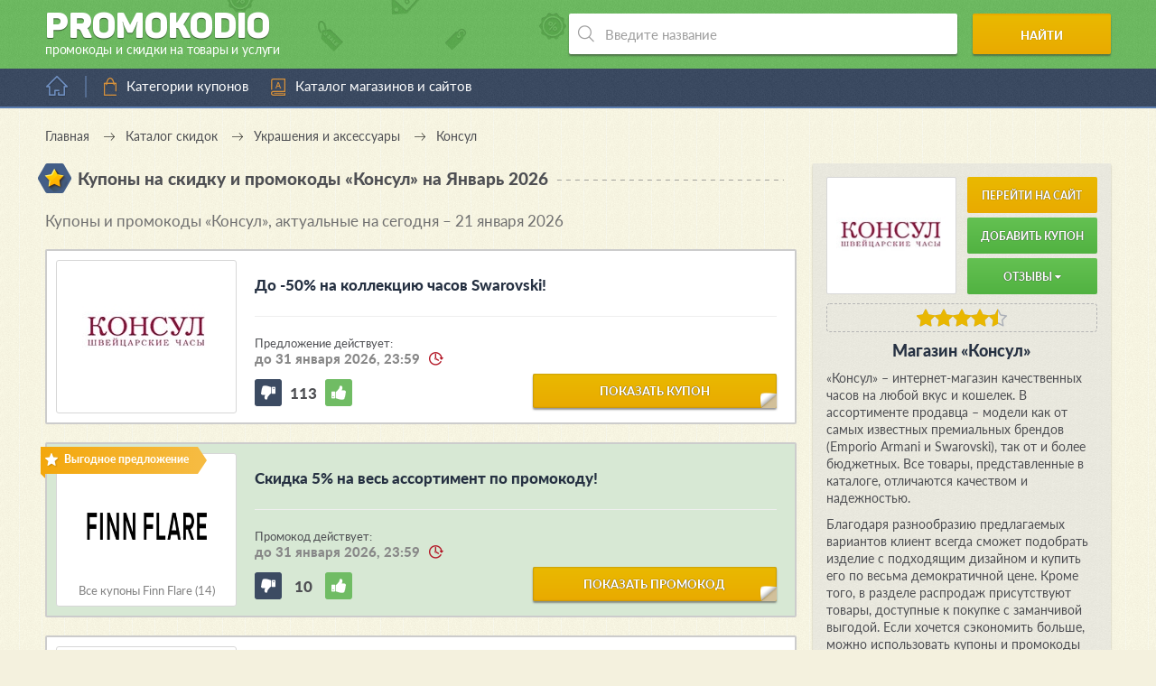

--- FILE ---
content_type: text/html; charset=UTF-8
request_url: https://promokodio.com/offers/consul
body_size: 13713
content:
<!DOCTYPE html>
<html lang="ru" prefix="og: //ogp.me/ns#">
<head>
            <title>Промокоды и коды купонов Консул (consul.ru) за январь – февраль 2026</title>
    
    <meta charset="utf-8">
    <meta http-equiv="X-UA-Compatible" content="IE=edge">
    <meta name="viewport" content="width=device-width, initial-scale=1.0">
    <meta name="yandex-verification" content="51d0bb5ae43695f9">
    <meta name="google-site-verification" content="hwa4bJf5_FKH2Ajq2wbTHGMNJiN21oktfsosPOqNkcc">
    <meta name="msvalidate.01" content="7F5CEB49299C87D0959254E9BB244CFF">
    <meta name="wmail-verification" content="3468e7198de451ce39acbb61755cb2e1">
    <meta name="verify-admitad" content="ce3ea75ecd">
    <meta name="verify-advertiseru" content="b2014e10fc">

            <meta name="description" content="Промокоды и акции Консул за январь – февраль 2026 года. Не пропустите скидки до 60% на наручные и интерьерные часы по кодам купонов в consul.ru!">
    
    
    <meta property="og:type" content="website">
    <meta property="og:url" content="https://promokodio.com/offers/consul">
    <meta property="og:image" content="https://static.promokodio.com/public/uploads/campaigns/consul.jpg">

            <meta property="og:title" content="Купоны на скидку и промокоды Консул">
        <meta property="og:description" content="Список всех действующих промокодов и купонов для Консул. Всегда свежие и актуальные предложения. Экономьте с умом вместе с Promokodio.com!">
    
                        <link rel="canonical" href="https://promokodio.com/offers/consul">
            
    <link rel="stylesheet" href="https://static.promokodio.com/dist/styles.css">
    <link rel="apple-touch-icon" sizes="180x180" href="/apple-touch-icon.png">
    <link rel="icon" type="image/png" sizes="32x32" href="/favicon-32x32.png">
    <link rel="icon" type="image/png" sizes="16x16" href="/favicon-16x16.png">
    <link rel="manifest" href="/site.webmanifest">
    <link rel="mask-icon" href="/safari-pinned-tab.svg" color="#0ba25a">
    <meta name="msapplication-TileColor" content="#ffffff">
    <meta name="theme-color" content="#ffffff">


    
<!-- GTM Data Init-->
<script>gtmDataJs=[{'is-admin':'0',}]</script>
<!-- End GTM Data Init -->        
<!-- GTM -->
<script>(function(w,d,s,l,i){w[l]=w[l]||[];w[l].push({'gtm.start':new Date().getTime(),event:'gtm.js'});var f=d.getElementsByTagName(s)[0],j=d.createElement(s),dl=l!='dataLayer'?'&l='+l:'';j.async=true;j.src='https://www.googletagmanager.com/gtm.js?id='+i+dl;f.parentNode.insertBefore(j,f);})(window,document,'script','gtmDataJs','GTM-WLK27TZ');</script>
<!-- End GTM --></head>
<body     class="    new-color-scheme
    new-color-scheme-2">

    
<!-- GTM Noscript -->
<noscript><iframe src="https://www.googletagmanager.com/ns.html?id=GTM-WLK27TZ" height="0" width="0" style="display:none;visibility:hidden"></iframe></noscript>
<!-- End GTM Noscript -->        
<!-- Yandex.Metrika counter --><script type="text/javascript" >(function(m,e,t,r,i,k,a){m[i]=m[i]||function(){(m[i].a=m[i].a||[]).push(arguments)};m[i].l=1*new Date();k=e.createElement(t),a=e.getElementsByTagName(t)[0],k.async=1,k.src=r,a.parentNode.insertBefore(k,a)})(window, document, "script", "https://mc.yandex.ru/metrika/tag.js", "ym"); ym(36890695, "init", {clickmap:true, trackLinks:true, accurateTrackBounce:true, params: {'Базовые категории': {'Украшения и аксессуары': 'Консул'}, 'Офферы': 'Консул', 'Метки': {'unsorted': 'robot'}}});</script><noscript><div><img src="https://mc.yandex.ru/watch/36890695" style="position:absolute; left:-9999px;" alt="" /></div></noscript><!-- /Yandex.Metrika counter -->    
    <!--noindex-->

<noscript>
    <div id="noscript-alert" class="alert-javascript">
        <div>
            В вашем браузера отключена поддержка <strong>JavaScript</strong>. Некоторые элементы сайта будут
            отображаться некорректно или работать с ошибками. Чтобы это исправить, пожалуйста, включите в браузере
            поддержку JavaScript или попробуйте использовать другой браузер.
        </div>
    </div>
</noscript>

<script>
    let alertBlock = document.getElementById('noscript-alert');

    if (alertBlock !== null && alertBlock.style.display === 'block') {
        alertBlock.style.display = 'none';
    }
</script>
<!--/noindex-->

    <div class="outer-wrap">
        <div class="inner-wrap">
            <header>
                <div class="wrap-header" itemscope itemtype="http://schema.org/Brand">
                    <a href="/" class="logo-block" itemscope itemtype="http://schema.org/ImageObject">
                        <span class="title">Promoko<span class="d">d</span>io</span>
                        <span class="article">промокоды и скидки на товары и услуги</span>
                        <link itemprop="contentUrl" href="https://promokodio.com/themes/promokodio-com/images/other/big-logo.jpg">
                    </a>
                    <script type="application/ld+json">
                        {
                            "@context": "https://schema.org",
                            "@type": "Organization",
                            "url": "https://promokodio.com",
                            "logo": "https://promokodio.com/themes/promokodio-com/images/other/big-logo.jpg"
                        }
                    </script>
                    <!-- search -->
                    <div class="search-block" itemscope itemtype="http://schema.org/WebSite">
                        <link itemprop="url" href="https://promokodio.com/offers/consul">
                        <form role="search" itemprop="potentialAction" itemscope itemtype="https://schema.org/SearchAction"
                            action="/search" method="get">
                            <meta itemprop="target" content="https://promokodio.com/search?query={query}"/>
                            <div class="input-wrap">
                                <input itemprop="query-input" type="text" name="query" value=""
                                    placeholder="Введите название" autocomplete="off" required>
                                <ul class="instant-results-block" data-find-word=""></ul>
                            </div>
                            <button type="submit">Найти</button>
                        </form>
                    </div>

                    <script type="application/ld+json">
                        {
                            "@context": "https://schema.org",
                            "@type": "WebSite",
                            "url": "https://promokodio.com/offers/consul",
                            "potentialAction": {
                                "@type": "SearchAction",
                                "target": "https://promokodio.com/search?query={query}",
                                "query-input": "required name=query"
                            }
                        }
                    </script>
                </div>
            </header>

            <nav class="main-nav">
                <div class="home-block">
                                            <a href="/" title="Перейти на главную страницу"></a>
                                    </div>

                <div class="bars"></div>

                <ul class="menu">
                    <li class="level-0">
                        <a href="/tags" data-anchor="#categories" class="category">Категории купонов</a>
                        <!--
                        <ul class="sub-menu">
                            <div class="sub-wrap">
                                <li>
                                    <a href="/tags#category_auto" data-anchor="#category_auto">
                                        Авто и мото
                                    </a>
                                </li>
                                <li>
                                    <a href="/tags#category_services" data-anchor="#category_services">
                                        Всесторонние услуги
                                    </a>
                                </li>
                                <li>
                                    <a href="/tags#category_hypermarket" data-anchor="#category_hypermarket">
                                        Гипермаркеты
                                    </a>
                                </li>
                                <li>
                                    <a href="/tags#category_child" data-anchor="#category_child">
                                        Детские товары
                                    </a></li>
                                <li>
                                    <a href="/tags#category_food" data-anchor="#category_food">
                                        Еда, напитки и рестораны
                                    </a>
                                </li>
                                <li>
                                    <a href="/tags#category_zoo" data-anchor="#category_zoo">
                                        Зоотовары
                                    </a>
                                </li>
                                <li>
                                    <a href="/tags#category_books" data-anchor="#category_books">
                                        Книги и аудиокниги
                                    </a>
                                </li>
                                <li>
                                    <a href="/tags#category_beauty" data-anchor="#category_beauty">
                                        Красота и здоровье
                                    </a>
                                </li>
                                <li>
                                    <a href="/tags#category_creditcard" data-anchor="#category_creditcard">
                                        Кредиты и микрозаймы
                                    </a>
                                </li>
                                <li>
                                    <a href="/tags#category_mobile" data-anchor="#category_mobile">
                                        Мобильные приложения
                                    </a>
                                </li>
                                <li>
                                    <a href="/tags#category_clothes" data-anchor="#category_clothes">
                                        Одежда
                                    </a>
                                </li>
                            </div>

                            <div class="sub-wrap">
                                <li>
                                    <a href="/tags#category_shoes" data-anchor="#category_shoes">
                                        Обувь
                                    </a>
                                </li>
                                <li>
                                    <a href="/tags#category_flowers" data-anchor="#category_flowers">
                                        Подарки, цветы и сувениры
                                    </a>
                                </li>
                                <li>
                                    <a href="/tags#category_travels" data-anchor="#category_travels">
                                        Путешествия и отдых
                                    </a>
                                </li>
                                <li>
                                    <a href="/tags#category_recreation" data-anchor="#category_recreation">
                                        Развлечения и хобби
                                    </a>
                                </li>
                                <li>
                                    <a href="/tags#category_coding" data-anchor="#category_coding">
                                        Сайтостроение и web-услуги
                                    </a>
                                </li>
                                <li>
                                    <a href="/tags#category_sport" data-anchor="#category_sport">
                                        Спортивные товары
                                    </a>
                                </li>
                                <li>
                                    <a href="/tags#category_technics" data-anchor="#category_technics">
                                        Техника, электроника и софт
                                    </a>
                                </li>
                                <li>
                                    <a href="/tags#category_adult" data-anchor="#category_adult">
                                        Товары для взрослых
                                    </a>
                                </li>
                                <li>
                                    <a href="/tags#category_home" data-anchor="#category_home">
                                        Товары для дома и дачи
                                    </a>
                                </li>
                                <li>
                                    <a href="/tags#category_fashion" data-anchor="#category_fashion">
                                        Украшения и аксессуары
                                    </a>
                                </li>
                                <li>
                                    <a href="/tags#category_computers" data-anchor="#category_computers">
                                        Цифровые игры и товары
                                    </a>
                                </li>
                                <li>
                                    <a href="/tags#category_office" data-anchor="#category_office">
                                        Товары для офиса
                                    </a>
                                </li>
                                <li><a href="/tags#category_other" data-anchor="#category_other">Другое</a></li>
                            </div>
                        </ul>
                        -->
                    </li>

                    <li>
                        <a href="/offers" class="alphabet">Каталог магазинов и сайтов</a>
                    </li>
                    <!--<li>
                        <a href="/tags/black-friday" class="article" title="Купоны и промокоды к Черной пятнице – 2019">
                            Черная пятница – 2019
                        </a>
                    </li>-->

                                    </ul>

                <div class="close-fixed"></div>

                            </nav>

            
    
<ul class="breadcrumbs" itemscope itemtype="https://schema.org/BreadcrumbList">
    <li itemprop="itemListElement" itemscope itemtype="https://schema.org/ListItem">
        <a itemprop="item" href="/">
            <span itemprop="name">Главная</a>
        </span>
        <meta itemprop="position" content="1">
    </li>
    <li itemprop="itemListElement" itemscope itemtype="https://schema.org/ListItem">
        <a itemprop="item" href="/tags">
            <span itemprop="name">Каталог скидок</a>
        </span>
        <meta itemprop="position" content="2">
    </li>
            <li itemprop="itemListElement" itemscope itemtype="https://schema.org/ListItem">
            <a itemprop="item" href="/tags#category_fashion">
                <span itemprop="name">Украшения и аксессуары</span>
            </a>
            <meta itemprop="position" content="3">
        </li>
        <li itemprop="itemListElement" itemscope itemtype="https://schema.org/ListItem">
        <span itemprop="name">Консул</span>
        <meta itemprop="position" content="4">
    </li>
</ul>

<script type="application/ld+json">
    {
        "@context": "https://schema.org",
        "@type": "BreadcrumbList",
        "itemListElement": [{
            "@type": "ListItem",
            "position": "1",
            "name": "Главная",
            "item": "https://promokodio.com"
        },{
            "@type": "ListItem",
            "position": "2",
            "name": "Каталог скидок",
            "item": "https://promokodio.com/tags"
        },
                {
            "@type": "ListItem",
            "position": "3",
            "name": "Украшения и аксессуары",
            "item": "https://promokodio.com/tags#category_fashion"
        },
                {
            "@type": "ListItem",
            "position": "4",
            "name": "Консул"
        }]
    }
</script>

<!-- banner-id="423a47670d0542b4beb5a33d37d5c8b0" -->

<main id="offer-page" itemscope itemtype="http://schema.org/WebPage">
    <div class="title-block">
        <span class="ico star"></span>
        <h1 class="title">Купоны на скидку и промокоды «Консул»            на Январь 2026</h1>
        <span class="dashed"></span>
    </div>

    <div class="descr-block-mobile-place"></div>

    <!-- banner-id="fcc786e4f11aede5503b9fa7333dce24" -->

    
    
    <div class="coupons">
        
        
                            
                            <div class="title-block">
                    <h2 class="title interblock">
                        Купоны и промокоды &laquo;Консул&raquo;, актуальные на сегодня – 21 января 2026                    </h2>
                </div>
            
            
<div id="coupon-116120" class="coupon js-object-coupon js-open-as-default    "
    itemscope itemprop="offers" itemtype="http://schema.org/Offer"
    data-coupon-id="116120"
    data-coupon-source=""
    data-coupon-platform="0"
    data-coupon-not-check-hash="0"
>

    
<div class="coupon-block "
    >

    <div class="status-block
        ">

        <span class="status-text"></span>
    </div>

    <div class="img-block">
        <div class="img-wrap">
                            <a href="/coupons/116120"
                    class="default"
                    target="_blank" rel="nofollow"
                    onclick="if(typeof(ym)!=='undefined' && ym!==null){ ym('36890695','reachGoal','all-request-partner-link', {'Ссылки': {'Без монетизации':{'Интеграционные':'Консул'}}, 'Метод открытия': 'popup', 'Офферы': {'Консул': {'Купоны' : {' 116120': '6 — До -50% на коллекцию часов Swarovski!'}}}}); ym('36890695','reachGoal','coupon-click-on-open-block'); ym('36890695','reachGoal','common-click-on-open-block'); }return true;">

                    <img src="https://static.promokodio.com/public/uploads/campaigns/consul.jpg"
                        alt="Купоны на скидку и промокоды Консул"
                        title="Консул: До -50% на коллекцию часов Swarovski!">
                </a>
                    </div>

            </div>

    <div class="text-block">
        <div class="coupon-title-block">
            <div class="wrap-title">
                <h3>
                    <a itemprop="url" class="inherit default"
                        href="/coupons/116120"
                        onclick="if(typeof(ym)!=='undefined' && ym!==null){ ym('36890695','reachGoal','all-request-partner-link', {'Ссылки': {'Без монетизации':{'Интеграционные':'Консул'}}, 'Метод открытия': 'popup', 'Офферы': {'Консул': {'Купоны' : {' 116120': '6 — До -50% на коллекцию часов Swarovski!'}}}}); ym('36890695','reachGoal','coupon-click-on-open-block'); ym('36890695','reachGoal','common-click-on-open-block'); }return true;"                        target="_blank" rel="nofollow">

                        До -50% на коллекцию часов Swarovski!                    </a>
                </h3>
            </div>
        </div>

        <div class="date-block">
                            <span>Предложение действует:</span>
                <span class="final-date">до 31 января 2026, 23:59</span>
                    </div>

        <!--
        <ul class="properties-list">
                                                                <li>
                        <span class="hexagon discount" data-title="Скидка"></span>
                    </li>
                                    </ul>
        -->

        <div class="rating rating-block js-object-coupon-rating" data-coupon-id="116120">
            <div class="dislike rating-update "
                data-positive="0"
                onclick="if(typeof(ym)!=='undefined' && ym!==null){ ym('36890695','reachGoal','rating-coupon-dislike'); }return true;"></div>
            <div class="counter rate">113</div>
            <div class="like rating-update "
                data-positive="1"
                onclick="if(typeof(ym)!=='undefined' && ym!==null){ ym('36890695','reachGoal','rating-coupon-like'); }return true;"></div>
        </div>

        <a href="/coupons/116120"
            class="big-btn bb-2 ang default"
            onclick="if(typeof(ym)!=='undefined' && ym!==null){ ym('36890695','reachGoal','all-request-partner-link', {'Ссылки': {'Без монетизации':{'Интеграционные':'Консул'}}, 'Метод открытия': 'popup', 'Офферы': {'Консул': {'Купоны' : {' 116120': '6 — До -50% на коллекцию часов Swarovski!'}}}}); ym('36890695','reachGoal','coupon-click-on-open-block'); ym('36890695','reachGoal','common-click-on-open-block'); }return true;"            target="_blank" rel="nofollow">

            показать купон        </a>

        <!--
        <div class="share">
            <span>Поделиться</span>
            <div class="share-block">
                <ul class="share-list">
                    <li>
                        <a href="/offers/consul/share?social=vk"
                            class="vkontakte" target="_blank" rel="nofollow"></a>
                    </li>
                    <li><a href="#" class="odnoklassniki"></a></li>
                    <li><a href="#" class="facebook"></a></li>
                    <li><a href="#" class="google"></a></li>
                    <li><a href="#" class="twitter"></a></li>
                </ul>
            </div>
        </div>
        -->
    </div>

    <!-- Popup -->
        <!-- /Popup -->
</div>
</div>
                    
            
            
<div id="coupon-233172" class="coupon js-object-coupon js-open-as-popup    "
    itemscope itemprop="offers" itemtype="http://schema.org/Offer"
    data-coupon-id="233172"
    data-coupon-source="t_cross"
    data-coupon-platform="0"
    data-coupon-not-check-hash="0"
>

    
<div class="coupon-block "
     style="background-color:#d7e8d4;" >

    <div class="status-block
                    similar
        ">

        <span class="status-text"></span>
    </div>

    <div class="img-block">
        <div class="img-wrap">
                            <a href="/offers/finn-flare">
                    <img src="https://static.promokodio.com/public/uploads/campaigns/finn-flare.png"
                        alt="Купоны и промокоды Finn Flare"
                        title="Finn Flare: Скидка 5% на весь ассортимент по промокоду!">
                </a>
                    </div>

                    <br>
            <a href="/offers/finn-flare">
                Все купоны Finn Flare                (14)
            </a>
            </div>

    <div class="text-block">
        <div class="coupon-title-block">
            <div class="wrap-title">
                <h3>
                    <a itemprop="url" class="inherit popup"
                        href="/coupons/233172?from=t_cross"
                        onclick="if(typeof(ym)!=='undefined' && ym!==null){ ym('36890695','reachGoal','all-request-partner-link', {'Ссылки': {'Монетизация':{'От посредников':{'GdeSlon':'Finn Flare'}}}, 'Метод открытия': 'popup', 'Офферы': {'Finn Flare': {'Купоны' : {' 233172': '50 — Скидка 5% на весь ассортимент по промокоду!'}}}}); ym('36890695','reachGoal','coupon-click-on-open-block'); ym('36890695','reachGoal','cross-click-on-open-block'); }return true;"                        target="_blank" rel="nofollow">

                        Скидка 5% на весь ассортимент по промокоду!                    </a>
                </h3>
            </div>
        </div>

        <div class="date-block">
                            <span>Промокод действует:</span>
                <span class="final-date">до 31 января 2026, 23:59</span>
                    </div>

        <!--
        <ul class="properties-list">
                                                                <li>
                        <span class="hexagon discount" data-title="Скидка"></span>
                    </li>
                                    </ul>
        -->

        <div class="rating rating-block js-object-coupon-rating" data-coupon-id="233172">
            <div class="dislike rating-update "
                data-positive="0"
                onclick="if(typeof(ym)!=='undefined' && ym!==null){ ym('36890695','reachGoal','rating-coupon-dislike'); }return true;"></div>
            <div class="counter rate">10</div>
            <div class="like rating-update "
                data-positive="1"
                onclick="if(typeof(ym)!=='undefined' && ym!==null){ ym('36890695','reachGoal','rating-coupon-like'); }return true;"></div>
        </div>

        <a href="/coupons/233172?from=t_cross"
            class="big-btn bb-2 ang popup"
            onclick="if(typeof(ym)!=='undefined' && ym!==null){ ym('36890695','reachGoal','all-request-partner-link', {'Ссылки': {'Монетизация':{'От посредников':{'GdeSlon':'Finn Flare'}}}, 'Метод открытия': 'popup', 'Офферы': {'Finn Flare': {'Купоны' : {' 233172': '50 — Скидка 5% на весь ассортимент по промокоду!'}}}}); ym('36890695','reachGoal','coupon-click-on-open-block'); ym('36890695','reachGoal','cross-click-on-open-block'); }return true;"            target="_blank" rel="nofollow">

            показать промокод        </a>

        <!--
        <div class="share">
            <span>Поделиться</span>
            <div class="share-block">
                <ul class="share-list">
                    <li>
                        <a href="/offers/finn-flare/share?social=vk"
                            class="vkontakte" target="_blank" rel="nofollow"></a>
                    </li>
                    <li><a href="#" class="odnoklassniki"></a></li>
                    <li><a href="#" class="facebook"></a></li>
                    <li><a href="#" class="google"></a></li>
                    <li><a href="#" class="twitter"></a></li>
                </ul>
            </div>
        </div>
        -->
    </div>

    <!-- Popup -->
        <!-- /Popup -->
</div>
</div>

<div id="coupon-105569" class="coupon js-object-coupon js-open-as-default    "
    itemscope itemprop="offers" itemtype="http://schema.org/Offer"
    data-coupon-id="105569"
    data-coupon-source=""
    data-coupon-platform="0"
    data-coupon-not-check-hash="0"
>

    
<div class="coupon-block "
    >

    <div class="status-block
        ">

        <span class="status-text"></span>
    </div>

    <div class="img-block">
        <div class="img-wrap">
                            <a href="/coupons/105569"
                    class="default"
                    target="_blank" rel="nofollow"
                    onclick="if(typeof(ym)!=='undefined' && ym!==null){ ym('36890695','reachGoal','all-request-partner-link', {'Ссылки': {'Без монетизации':{'Интеграционные':'Консул'}}, 'Метод открытия': 'popup', 'Офферы': {'Консул': {'Купоны' : {' 105569': '11 — Скидки до 45% на часы бренда Ebel!'}}}}); ym('36890695','reachGoal','coupon-click-on-open-block'); ym('36890695','reachGoal','common-click-on-open-block'); }return true;">

                    <img src="https://static.promokodio.com/public/uploads/campaigns/consul.jpg"
                        alt="Купоны на скидку и промокоды Консул"
                        title="Консул: Скидки до 45% на часы бренда Ebel!">
                </a>
                    </div>

            </div>

    <div class="text-block">
        <div class="coupon-title-block">
            <div class="wrap-title">
                <h3>
                    <a itemprop="url" class="inherit default"
                        href="/coupons/105569"
                        onclick="if(typeof(ym)!=='undefined' && ym!==null){ ym('36890695','reachGoal','all-request-partner-link', {'Ссылки': {'Без монетизации':{'Интеграционные':'Консул'}}, 'Метод открытия': 'popup', 'Офферы': {'Консул': {'Купоны' : {' 105569': '11 — Скидки до 45% на часы бренда Ebel!'}}}}); ym('36890695','reachGoal','coupon-click-on-open-block'); ym('36890695','reachGoal','common-click-on-open-block'); }return true;"                        target="_blank" rel="nofollow">

                        Скидки до 45% на часы бренда Ebel!                    </a>
                </h3>
            </div>
        </div>

        <div class="date-block">
                            <span>Предложение действует:</span>
                <span class="final-date">до 31 января 2026, 23:59</span>
                    </div>

        <!--
        <ul class="properties-list">
                                                                <li>
                        <span class="hexagon discount" data-title="Скидка"></span>
                    </li>
                                    </ul>
        -->

        <div class="rating rating-block js-object-coupon-rating" data-coupon-id="105569">
            <div class="dislike rating-update "
                data-positive="0"
                onclick="if(typeof(ym)!=='undefined' && ym!==null){ ym('36890695','reachGoal','rating-coupon-dislike'); }return true;"></div>
            <div class="counter rate">111</div>
            <div class="like rating-update "
                data-positive="1"
                onclick="if(typeof(ym)!=='undefined' && ym!==null){ ym('36890695','reachGoal','rating-coupon-like'); }return true;"></div>
        </div>

        <a href="/coupons/105569"
            class="big-btn bb-2 ang default"
            onclick="if(typeof(ym)!=='undefined' && ym!==null){ ym('36890695','reachGoal','all-request-partner-link', {'Ссылки': {'Без монетизации':{'Интеграционные':'Консул'}}, 'Метод открытия': 'popup', 'Офферы': {'Консул': {'Купоны' : {' 105569': '11 — Скидки до 45% на часы бренда Ebel!'}}}}); ym('36890695','reachGoal','coupon-click-on-open-block'); ym('36890695','reachGoal','common-click-on-open-block'); }return true;"            target="_blank" rel="nofollow">

            показать купон        </a>

        <!--
        <div class="share">
            <span>Поделиться</span>
            <div class="share-block">
                <ul class="share-list">
                    <li>
                        <a href="/offers/consul/share?social=vk"
                            class="vkontakte" target="_blank" rel="nofollow"></a>
                    </li>
                    <li><a href="#" class="odnoklassniki"></a></li>
                    <li><a href="#" class="facebook"></a></li>
                    <li><a href="#" class="google"></a></li>
                    <li><a href="#" class="twitter"></a></li>
                </ul>
            </div>
        </div>
        -->
    </div>

    <!-- Popup -->
        <!-- /Popup -->
</div>
</div>
                    
            
            
<div id="coupon-109451" class="coupon js-object-coupon js-open-as-default    "
    itemscope itemprop="offers" itemtype="http://schema.org/Offer"
    data-coupon-id="109451"
    data-coupon-source=""
    data-coupon-platform="0"
    data-coupon-not-check-hash="0"
>

    
<div class="coupon-block "
    >

    <div class="status-block
        ">

        <span class="status-text"></span>
    </div>

    <div class="img-block">
        <div class="img-wrap">
                            <a href="/coupons/109451"
                    class="default"
                    target="_blank" rel="nofollow"
                    onclick="if(typeof(ym)!=='undefined' && ym!==null){ ym('36890695','reachGoal','all-request-partner-link', {'Ссылки': {'Без монетизации':{'Интеграционные':'Консул'}}, 'Метод открытия': 'popup', 'Офферы': {'Консул': {'Купоны' : {' 109451': '17 — Наручные часы Baume&Mercier с выгодой до 40%!'}}}}); ym('36890695','reachGoal','coupon-click-on-open-block'); ym('36890695','reachGoal','common-click-on-open-block'); }return true;">

                    <img src="https://static.promokodio.com/public/uploads/campaigns/consul.jpg"
                        alt="Купоны на скидку и промокоды Консул"
                        title="Консул: Наручные часы Baume&Mercier с выгодой до 40%!">
                </a>
                    </div>

            </div>

    <div class="text-block">
        <div class="coupon-title-block">
            <div class="wrap-title">
                <h3>
                    <a itemprop="url" class="inherit default"
                        href="/coupons/109451"
                        onclick="if(typeof(ym)!=='undefined' && ym!==null){ ym('36890695','reachGoal','all-request-partner-link', {'Ссылки': {'Без монетизации':{'Интеграционные':'Консул'}}, 'Метод открытия': 'popup', 'Офферы': {'Консул': {'Купоны' : {' 109451': '17 — Наручные часы Baume&Mercier с выгодой до 40%!'}}}}); ym('36890695','reachGoal','coupon-click-on-open-block'); ym('36890695','reachGoal','common-click-on-open-block'); }return true;"                        target="_blank" rel="nofollow">

                        Наручные часы Baume&Mercier с выгодой до 40%!                    </a>
                </h3>
            </div>
        </div>

        <div class="date-block">
                            <span>Предложение действует:</span>
                <span class="final-date">до 31 января 2026, 23:59</span>
                    </div>

        <!--
        <ul class="properties-list">
                                                                <li>
                        <span class="hexagon discount" data-title="Скидка"></span>
                    </li>
                                    </ul>
        -->

        <div class="rating rating-block js-object-coupon-rating" data-coupon-id="109451">
            <div class="dislike rating-update "
                data-positive="0"
                onclick="if(typeof(ym)!=='undefined' && ym!==null){ ym('36890695','reachGoal','rating-coupon-dislike'); }return true;"></div>
            <div class="counter rate">109</div>
            <div class="like rating-update "
                data-positive="1"
                onclick="if(typeof(ym)!=='undefined' && ym!==null){ ym('36890695','reachGoal','rating-coupon-like'); }return true;"></div>
        </div>

        <a href="/coupons/109451"
            class="big-btn bb-2 ang default"
            onclick="if(typeof(ym)!=='undefined' && ym!==null){ ym('36890695','reachGoal','all-request-partner-link', {'Ссылки': {'Без монетизации':{'Интеграционные':'Консул'}}, 'Метод открытия': 'popup', 'Офферы': {'Консул': {'Купоны' : {' 109451': '17 — Наручные часы Baume&Mercier с выгодой до 40%!'}}}}); ym('36890695','reachGoal','coupon-click-on-open-block'); ym('36890695','reachGoal','common-click-on-open-block'); }return true;"            target="_blank" rel="nofollow">

            показать купон        </a>

        <!--
        <div class="share">
            <span>Поделиться</span>
            <div class="share-block">
                <ul class="share-list">
                    <li>
                        <a href="/offers/consul/share?social=vk"
                            class="vkontakte" target="_blank" rel="nofollow"></a>
                    </li>
                    <li><a href="#" class="odnoklassniki"></a></li>
                    <li><a href="#" class="facebook"></a></li>
                    <li><a href="#" class="google"></a></li>
                    <li><a href="#" class="twitter"></a></li>
                </ul>
            </div>
        </div>
        -->
    </div>

    <!-- Popup -->
        <!-- /Popup -->
</div>
</div>
                    
            
            
<div id="coupon-30258" class="coupon js-object-coupon js-open-as-default    "
    itemscope itemprop="offers" itemtype="http://schema.org/Offer"
    data-coupon-id="30258"
    data-coupon-source=""
    data-coupon-platform="0"
    data-coupon-not-check-hash="0"
>

    
<div class="coupon-block "
    >

    <div class="status-block
                    editor
        ">

        <span class="status-text"></span>
    </div>

    <div class="img-block">
        <div class="img-wrap">
                            <a href="/coupons/30258"
                    class="default"
                    target="_blank" rel="nofollow"
                    onclick="if(typeof(ym)!=='undefined' && ym!==null){ ym('36890695','reachGoal','all-request-partner-link', {'Ссылки': {'Без монетизации':{'Интеграционные':'Консул'}}, 'Метод открытия': 'popup', 'Офферы': {'Консул': {'Купоны' : {' 30258': '22 — Получите бесплатную доставку от Консул!'}}}}); ym('36890695','reachGoal','coupon-click-on-open-block'); ym('36890695','reachGoal','common-click-on-open-block'); }return true;">

                    <img src="https://static.promokodio.com/public/uploads/campaigns/consul.jpg"
                        alt="Купоны на скидку и промокоды Консул"
                        title="Консул: Получите бесплатную доставку от «Консул»!">
                </a>
                    </div>

            </div>

    <div class="text-block">
        <div class="coupon-title-block">
            <div class="wrap-title">
                <h3>
                    <a itemprop="url" class="inherit default"
                        href="/coupons/30258"
                        onclick="if(typeof(ym)!=='undefined' && ym!==null){ ym('36890695','reachGoal','all-request-partner-link', {'Ссылки': {'Без монетизации':{'Интеграционные':'Консул'}}, 'Метод открытия': 'popup', 'Офферы': {'Консул': {'Купоны' : {' 30258': '22 — Получите бесплатную доставку от Консул!'}}}}); ym('36890695','reachGoal','coupon-click-on-open-block'); ym('36890695','reachGoal','common-click-on-open-block'); }return true;"                        target="_blank" rel="nofollow">

                        Получите бесплатную доставку от «Консул»!                    </a>
                </h3>
            </div>
        </div>

        <div class="date-block">
                            <span>Предложение действует:</span>
                <span class="final-date">до 31 января 2026, 23:59</span>
                    </div>

        <!--
        <ul class="properties-list">
                                                                <li>
                        <span class="hexagon delivery" data-title="Доставка"></span>
                    </li>
                                    </ul>
        -->

        <div class="rating rating-block js-object-coupon-rating" data-coupon-id="30258">
            <div class="dislike rating-update "
                data-positive="0"
                onclick="if(typeof(ym)!=='undefined' && ym!==null){ ym('36890695','reachGoal','rating-coupon-dislike'); }return true;"></div>
            <div class="counter rate">104</div>
            <div class="like rating-update "
                data-positive="1"
                onclick="if(typeof(ym)!=='undefined' && ym!==null){ ym('36890695','reachGoal','rating-coupon-like'); }return true;"></div>
        </div>

        <a href="/coupons/30258"
            class="big-btn bb-2 ang default"
            onclick="if(typeof(ym)!=='undefined' && ym!==null){ ym('36890695','reachGoal','all-request-partner-link', {'Ссылки': {'Без монетизации':{'Интеграционные':'Консул'}}, 'Метод открытия': 'popup', 'Офферы': {'Консул': {'Купоны' : {' 30258': '22 — Получите бесплатную доставку от Консул!'}}}}); ym('36890695','reachGoal','coupon-click-on-open-block'); ym('36890695','reachGoal','common-click-on-open-block'); }return true;"            target="_blank" rel="nofollow">

            показать купон        </a>

        <!--
        <div class="share">
            <span>Поделиться</span>
            <div class="share-block">
                <ul class="share-list">
                    <li>
                        <a href="/offers/consul/share?social=vk"
                            class="vkontakte" target="_blank" rel="nofollow"></a>
                    </li>
                    <li><a href="#" class="odnoklassniki"></a></li>
                    <li><a href="#" class="facebook"></a></li>
                    <li><a href="#" class="google"></a></li>
                    <li><a href="#" class="twitter"></a></li>
                </ul>
            </div>
        </div>
        -->
    </div>

    <!-- Popup -->
        <!-- /Popup -->
</div>
</div>
                    
            
            
<div id="coupon-102125" class="coupon js-object-coupon js-open-as-default    "
    itemscope itemprop="offers" itemtype="http://schema.org/Offer"
    data-coupon-id="102125"
    data-coupon-source=""
    data-coupon-platform="0"
    data-coupon-not-check-hash="0"
>

    
<div class="coupon-block "
    >

    <div class="status-block
        ">

        <span class="status-text"></span>
    </div>

    <div class="img-block">
        <div class="img-wrap">
                            <a href="/coupons/102125"
                    class="default"
                    target="_blank" rel="nofollow"
                    onclick="if(typeof(ym)!=='undefined' && ym!==null){ ym('36890695','reachGoal','all-request-partner-link', {'Ссылки': {'Без монетизации':{'Интеграционные':'Консул'}}, 'Метод открытия': 'popup', 'Офферы': {'Консул': {'Купоны' : {' 102125': '38 — -30% на часы бренда Montblanc!'}}}}); ym('36890695','reachGoal','coupon-click-on-open-block'); ym('36890695','reachGoal','common-click-on-open-block'); }return true;">

                    <img src="https://static.promokodio.com/public/uploads/campaigns/consul.jpg"
                        alt="Купоны на скидку и промокоды Консул"
                        title="Консул: -30% на часы бренда Montblanc!">
                </a>
                    </div>

            </div>

    <div class="text-block">
        <div class="coupon-title-block">
            <div class="wrap-title">
                <h3>
                    <a itemprop="url" class="inherit default"
                        href="/coupons/102125"
                        onclick="if(typeof(ym)!=='undefined' && ym!==null){ ym('36890695','reachGoal','all-request-partner-link', {'Ссылки': {'Без монетизации':{'Интеграционные':'Консул'}}, 'Метод открытия': 'popup', 'Офферы': {'Консул': {'Купоны' : {' 102125': '38 — -30% на часы бренда Montblanc!'}}}}); ym('36890695','reachGoal','coupon-click-on-open-block'); ym('36890695','reachGoal','common-click-on-open-block'); }return true;"                        target="_blank" rel="nofollow">

                        -30% на часы бренда Montblanc!                    </a>
                </h3>
            </div>
        </div>

        <div class="date-block">
                            <span>Предложение действует:</span>
                <span class="final-date">до 31 января 2026, 23:59</span>
                    </div>

        <!--
        <ul class="properties-list">
                                                                <li>
                        <span class="hexagon discount" data-title="Скидка"></span>
                    </li>
                                    </ul>
        -->

        <div class="rating rating-block js-object-coupon-rating" data-coupon-id="102125">
            <div class="dislike rating-update "
                data-positive="0"
                onclick="if(typeof(ym)!=='undefined' && ym!==null){ ym('36890695','reachGoal','rating-coupon-dislike'); }return true;"></div>
            <div class="counter rate">113</div>
            <div class="like rating-update "
                data-positive="1"
                onclick="if(typeof(ym)!=='undefined' && ym!==null){ ym('36890695','reachGoal','rating-coupon-like'); }return true;"></div>
        </div>

        <a href="/coupons/102125"
            class="big-btn bb-2 ang default"
            onclick="if(typeof(ym)!=='undefined' && ym!==null){ ym('36890695','reachGoal','all-request-partner-link', {'Ссылки': {'Без монетизации':{'Интеграционные':'Консул'}}, 'Метод открытия': 'popup', 'Офферы': {'Консул': {'Купоны' : {' 102125': '38 — -30% на часы бренда Montblanc!'}}}}); ym('36890695','reachGoal','coupon-click-on-open-block'); ym('36890695','reachGoal','common-click-on-open-block'); }return true;"            target="_blank" rel="nofollow">

            показать купон        </a>

        <!--
        <div class="share">
            <span>Поделиться</span>
            <div class="share-block">
                <ul class="share-list">
                    <li>
                        <a href="/offers/consul/share?social=vk"
                            class="vkontakte" target="_blank" rel="nofollow"></a>
                    </li>
                    <li><a href="#" class="odnoklassniki"></a></li>
                    <li><a href="#" class="facebook"></a></li>
                    <li><a href="#" class="google"></a></li>
                    <li><a href="#" class="twitter"></a></li>
                </ul>
            </div>
        </div>
        -->
    </div>

    <!-- Popup -->
        <!-- /Popup -->
</div>
</div>
                    
            
            
<div id="coupon-217801" class="coupon js-object-coupon js-open-as-default    "
    itemscope itemprop="offers" itemtype="http://schema.org/Offer"
    data-coupon-id="217801"
    data-coupon-source=""
    data-coupon-platform="0"
    data-coupon-not-check-hash="0"
>

    
<div class="coupon-block "
    >

    <div class="status-block
        ">

        <span class="status-text"></span>
    </div>

    <div class="img-block">
        <div class="img-wrap">
                            <a href="/coupons/217801"
                    class="default"
                    target="_blank" rel="nofollow"
                    onclick="if(typeof(ym)!=='undefined' && ym!==null){ ym('36890695','reachGoal','all-request-partner-link', {'Ссылки': {'Без монетизации':{'Интеграционные':'Консул'}}, 'Метод открытия': 'popup', 'Офферы': {'Консул': {'Купоны' : {' 217801': '50 — Скидки до 65% на избранные модели!'}}}}); ym('36890695','reachGoal','coupon-click-on-open-block'); ym('36890695','reachGoal','common-click-on-open-block'); }return true;">

                    <img src="https://static.promokodio.com/public/uploads/campaigns/consul.jpg"
                        alt="Купоны на скидку и промокоды Консул"
                        title="Консул: Скидки до 65% на избранные модели!">
                </a>
                    </div>

            </div>

    <div class="text-block">
        <div class="coupon-title-block">
            <div class="wrap-title">
                <h3>
                    <a itemprop="url" class="inherit default"
                        href="/coupons/217801"
                        onclick="if(typeof(ym)!=='undefined' && ym!==null){ ym('36890695','reachGoal','all-request-partner-link', {'Ссылки': {'Без монетизации':{'Интеграционные':'Консул'}}, 'Метод открытия': 'popup', 'Офферы': {'Консул': {'Купоны' : {' 217801': '50 — Скидки до 65% на избранные модели!'}}}}); ym('36890695','reachGoal','coupon-click-on-open-block'); ym('36890695','reachGoal','common-click-on-open-block'); }return true;"                        target="_blank" rel="nofollow">

                        Скидки до 65% на избранные модели!                    </a>
                </h3>
            </div>
        </div>

        <div class="date-block">
                            <span>Предложение действует:</span>
                <span class="final-date">до 31 января 2026, 23:59</span>
                    </div>

        <!--
        <ul class="properties-list">
                                                                <li>
                        <span class="hexagon discount" data-title="Скидка"></span>
                    </li>
                                    </ul>
        -->

        <div class="rating rating-block js-object-coupon-rating" data-coupon-id="217801">
            <div class="dislike rating-update "
                data-positive="0"
                onclick="if(typeof(ym)!=='undefined' && ym!==null){ ym('36890695','reachGoal','rating-coupon-dislike'); }return true;"></div>
            <div class="counter rate">12</div>
            <div class="like rating-update "
                data-positive="1"
                onclick="if(typeof(ym)!=='undefined' && ym!==null){ ym('36890695','reachGoal','rating-coupon-like'); }return true;"></div>
        </div>

        <a href="/coupons/217801"
            class="big-btn bb-2 ang default"
            onclick="if(typeof(ym)!=='undefined' && ym!==null){ ym('36890695','reachGoal','all-request-partner-link', {'Ссылки': {'Без монетизации':{'Интеграционные':'Консул'}}, 'Метод открытия': 'popup', 'Офферы': {'Консул': {'Купоны' : {' 217801': '50 — Скидки до 65% на избранные модели!'}}}}); ym('36890695','reachGoal','coupon-click-on-open-block'); ym('36890695','reachGoal','common-click-on-open-block'); }return true;"            target="_blank" rel="nofollow">

            показать купон        </a>

        <!--
        <div class="share">
            <span>Поделиться</span>
            <div class="share-block">
                <ul class="share-list">
                    <li>
                        <a href="/offers/consul/share?social=vk"
                            class="vkontakte" target="_blank" rel="nofollow"></a>
                    </li>
                    <li><a href="#" class="odnoklassniki"></a></li>
                    <li><a href="#" class="facebook"></a></li>
                    <li><a href="#" class="google"></a></li>
                    <li><a href="#" class="twitter"></a></li>
                </ul>
            </div>
        </div>
        -->
    </div>

    <!-- Popup -->
        <!-- /Popup -->
</div>
</div>
                    
            
            
<div id="coupon-303485" class="coupon js-object-coupon js-open-as-default    "
    itemscope itemprop="offers" itemtype="http://schema.org/Offer"
    data-coupon-id="303485"
    data-coupon-source=""
    data-coupon-platform="0"
    data-coupon-not-check-hash="0"
>

    
<div class="coupon-block "
    >

    <div class="status-block
        ">

        <span class="status-text"></span>
    </div>

    <div class="img-block">
        <div class="img-wrap">
                            <a href="/coupons/303485"
                    class="default"
                    target="_blank" rel="nofollow"
                    onclick="if(typeof(ym)!=='undefined' && ym!==null){ ym('36890695','reachGoal','all-request-partner-link', {'Ссылки': {'Без монетизации':{'Интеграционные':'Консул'}}, 'Метод открытия': 'popup', 'Офферы': {'Консул': {'Купоны' : {' 303485': '50 — Комиссионные часы со скидкой!'}}}}); ym('36890695','reachGoal','coupon-click-on-open-block'); ym('36890695','reachGoal','common-click-on-open-block'); }return true;">

                    <img src="https://static.promokodio.com/public/uploads/campaigns/consul.jpg"
                        alt="Купоны на скидку и промокоды Консул"
                        title="Консул: Комиссионные часы со скидкой!">
                </a>
                    </div>

            </div>

    <div class="text-block">
        <div class="coupon-title-block">
            <div class="wrap-title">
                <h3>
                    <a itemprop="url" class="inherit default"
                        href="/coupons/303485"
                        onclick="if(typeof(ym)!=='undefined' && ym!==null){ ym('36890695','reachGoal','all-request-partner-link', {'Ссылки': {'Без монетизации':{'Интеграционные':'Консул'}}, 'Метод открытия': 'popup', 'Офферы': {'Консул': {'Купоны' : {' 303485': '50 — Комиссионные часы со скидкой!'}}}}); ym('36890695','reachGoal','coupon-click-on-open-block'); ym('36890695','reachGoal','common-click-on-open-block'); }return true;"                        target="_blank" rel="nofollow">

                        Комиссионные часы со скидкой!                    </a>
                </h3>
            </div>
        </div>

        <div class="date-block">
                            <span>Предложение действует:</span>
                <span class="final-date">до 31 января 2026, 23:59</span>
                    </div>

        <!--
        <ul class="properties-list">
                                                                <li>
                        <span class="hexagon discount" data-title="Скидка"></span>
                    </li>
                                    </ul>
        -->

        <div class="rating rating-block js-object-coupon-rating" data-coupon-id="303485">
            <div class="dislike rating-update "
                data-positive="0"
                onclick="if(typeof(ym)!=='undefined' && ym!==null){ ym('36890695','reachGoal','rating-coupon-dislike'); }return true;"></div>
            <div class="counter rate">11</div>
            <div class="like rating-update "
                data-positive="1"
                onclick="if(typeof(ym)!=='undefined' && ym!==null){ ym('36890695','reachGoal','rating-coupon-like'); }return true;"></div>
        </div>

        <a href="/coupons/303485"
            class="big-btn bb-2 ang default"
            onclick="if(typeof(ym)!=='undefined' && ym!==null){ ym('36890695','reachGoal','all-request-partner-link', {'Ссылки': {'Без монетизации':{'Интеграционные':'Консул'}}, 'Метод открытия': 'popup', 'Офферы': {'Консул': {'Купоны' : {' 303485': '50 — Комиссионные часы со скидкой!'}}}}); ym('36890695','reachGoal','coupon-click-on-open-block'); ym('36890695','reachGoal','common-click-on-open-block'); }return true;"            target="_blank" rel="nofollow">

            показать купон        </a>

        <!--
        <div class="share">
            <span>Поделиться</span>
            <div class="share-block">
                <ul class="share-list">
                    <li>
                        <a href="/offers/consul/share?social=vk"
                            class="vkontakte" target="_blank" rel="nofollow"></a>
                    </li>
                    <li><a href="#" class="odnoklassniki"></a></li>
                    <li><a href="#" class="facebook"></a></li>
                    <li><a href="#" class="google"></a></li>
                    <li><a href="#" class="twitter"></a></li>
                </ul>
            </div>
        </div>
        -->
    </div>

    <!-- Popup -->
        <!-- /Popup -->
</div>
</div>
        
                
                                            <div class="title-block">
                    <h2 class="title interblock">
                        Промокоды и скидки сайтов, похожих на магазин &laquo;Консул&raquo;                    </h2>
                </div>
            
            
<div id="coupon-691039" class="coupon js-object-coupon js-open-as-popup    "
    itemscope itemprop="offers" itemtype="http://schema.org/Offer"
    data-coupon-id="691039"
    data-coupon-source="a_cross"
    data-coupon-platform="0"
    data-coupon-not-check-hash="0"
>

    
<div class="coupon-block "
    >

    <div class="status-block
        ">

        <span class="status-text"></span>
    </div>

    <div class="img-block">
        <div class="img-wrap">
                            <a href="/offers/brandshop">
                    <img src="https://static.promokodio.com/public/uploads/campaigns/brandshop.jpg"
                        alt="Купоны и промокоды на скидку BrandShop"
                        title="BrandShop: Скидка 5%">
                </a>
                    </div>

                    <br>
            <a href="/offers/brandshop">
                Все купоны BrandShop                (23)
            </a>
            </div>

    <div class="text-block">
        <div class="coupon-title-block">
            <div class="wrap-title">
                <h3>
                    <a itemprop="url" class="inherit popup"
                        href="/coupons/691039?from=a_cross"
                        onclick="if(typeof(ym)!=='undefined' && ym!==null){ ym('36890695','reachGoal','all-request-partner-link', {'Ссылки': {'Монетизация':{'От посредников':{'Admitad':'BrandShop'}}}, 'Метод открытия': 'popup', 'Офферы': {'BrandShop': {'Купоны' : {' 691039': '50 — Скидка 5%'}}}}); ym('36890695','reachGoal','coupon-click-on-open-block'); ym('36890695','reachGoal','cross-click-on-open-block'); }return true;"                        target="_blank" rel="nofollow">

                        Скидка 5%                    </a>
                </h3>
            </div>
        </div>

        <div class="date-block">
                            <span>Промокод действует:</span>
                <span class="final-date">до 31 января 2026, 23:59</span>
                    </div>

        <!--
        <ul class="properties-list">
                                                                <li>
                        <span class="hexagon discount" data-title="Скидка"></span>
                    </li>
                                    </ul>
        -->

        <div class="rating rating-block js-object-coupon-rating" data-coupon-id="691039">
            <div class="dislike rating-update "
                data-positive="0"
                onclick="if(typeof(ym)!=='undefined' && ym!==null){ ym('36890695','reachGoal','rating-coupon-dislike'); }return true;"></div>
            <div class="counter rate">16</div>
            <div class="like rating-update "
                data-positive="1"
                onclick="if(typeof(ym)!=='undefined' && ym!==null){ ym('36890695','reachGoal','rating-coupon-like'); }return true;"></div>
        </div>

        <a href="/coupons/691039?from=a_cross"
            class="big-btn bb-2 ang popup"
            onclick="if(typeof(ym)!=='undefined' && ym!==null){ ym('36890695','reachGoal','all-request-partner-link', {'Ссылки': {'Монетизация':{'От посредников':{'Admitad':'BrandShop'}}}, 'Метод открытия': 'popup', 'Офферы': {'BrandShop': {'Купоны' : {' 691039': '50 — Скидка 5%'}}}}); ym('36890695','reachGoal','coupon-click-on-open-block'); ym('36890695','reachGoal','cross-click-on-open-block'); }return true;"            target="_blank" rel="nofollow">

            показать промокод        </a>

        <!--
        <div class="share">
            <span>Поделиться</span>
            <div class="share-block">
                <ul class="share-list">
                    <li>
                        <a href="/offers/brandshop/share?social=vk"
                            class="vkontakte" target="_blank" rel="nofollow"></a>
                    </li>
                    <li><a href="#" class="odnoklassniki"></a></li>
                    <li><a href="#" class="facebook"></a></li>
                    <li><a href="#" class="google"></a></li>
                    <li><a href="#" class="twitter"></a></li>
                </ul>
            </div>
        </div>
        -->
    </div>

    <!-- Popup -->
        <!-- /Popup -->
</div>
</div>
                    
            
<div id="coupon-697781" class="coupon js-object-coupon js-open-as-popup    "
    itemscope itemprop="offers" itemtype="http://schema.org/Offer"
    data-coupon-id="697781"
    data-coupon-source="a_cross"
    data-coupon-platform="0"
    data-coupon-not-check-hash="0"
>

    
<div class="coupon-block "
    >

    <div class="status-block
        ">

        <span class="status-text"></span>
    </div>

    <div class="img-block">
        <div class="img-wrap">
                            <a href="/offers/nashezoloto">
                    <img src="https://static.promokodio.com/public/uploads/campaigns/nashezoloto.jpg"
                        alt="Купоны на скидку Наше золото"
                        title="Наше золото: Больше серебра — ниже цена!">
                </a>
                    </div>

                    <br>
            <a href="/offers/nashezoloto">
                Все купоны Наше золото                (9)
            </a>
            </div>

    <div class="text-block">
        <div class="coupon-title-block">
            <div class="wrap-title">
                <h3>
                    <a itemprop="url" class="inherit popup"
                        href="/coupons/697781?from=a_cross"
                        onclick="if(typeof(ym)!=='undefined' && ym!==null){ ym('36890695','reachGoal','all-request-partner-link', {'Ссылки': {'Монетизация':{'От посредников':{'AdvCake':'Наше золото'}}}, 'Метод открытия': 'popup', 'Офферы': {'Наше золото': {'Купоны' : {' 697781': '50 — Больше серебра — ниже цена!'}}}}); ym('36890695','reachGoal','coupon-click-on-open-block'); ym('36890695','reachGoal','cross-click-on-open-block'); }return true;"                        target="_blank" rel="nofollow">

                        Больше серебра — ниже цена!                    </a>
                </h3>
            </div>
        </div>

        <div class="date-block">
                            <span>Промокод действует:</span>
                <span class="final-date">до 31 января 2026, 23:59</span>
                    </div>

        <!--
        <ul class="properties-list">
                                                                <li>
                        <span class="hexagon discount" data-title="Скидка"></span>
                    </li>
                                    </ul>
        -->

        <div class="rating rating-block js-object-coupon-rating" data-coupon-id="697781">
            <div class="dislike rating-update "
                data-positive="0"
                onclick="if(typeof(ym)!=='undefined' && ym!==null){ ym('36890695','reachGoal','rating-coupon-dislike'); }return true;"></div>
            <div class="counter rate">14</div>
            <div class="like rating-update "
                data-positive="1"
                onclick="if(typeof(ym)!=='undefined' && ym!==null){ ym('36890695','reachGoal','rating-coupon-like'); }return true;"></div>
        </div>

        <a href="/coupons/697781?from=a_cross"
            class="big-btn bb-2 ang popup"
            onclick="if(typeof(ym)!=='undefined' && ym!==null){ ym('36890695','reachGoal','all-request-partner-link', {'Ссылки': {'Монетизация':{'От посредников':{'AdvCake':'Наше золото'}}}, 'Метод открытия': 'popup', 'Офферы': {'Наше золото': {'Купоны' : {' 697781': '50 — Больше серебра — ниже цена!'}}}}); ym('36890695','reachGoal','coupon-click-on-open-block'); ym('36890695','reachGoal','cross-click-on-open-block'); }return true;"            target="_blank" rel="nofollow">

            показать промокод        </a>

        <!--
        <div class="share">
            <span>Поделиться</span>
            <div class="share-block">
                <ul class="share-list">
                    <li>
                        <a href="/offers/nashezoloto/share?social=vk"
                            class="vkontakte" target="_blank" rel="nofollow"></a>
                    </li>
                    <li><a href="#" class="odnoklassniki"></a></li>
                    <li><a href="#" class="facebook"></a></li>
                    <li><a href="#" class="google"></a></li>
                    <li><a href="#" class="twitter"></a></li>
                </ul>
            </div>
        </div>
        -->
    </div>

    <!-- Popup -->
        <!-- /Popup -->
</div>
</div>
                    
            
<div id="coupon-168896" class="coupon js-object-coupon js-open-as-popup    "
    itemscope itemprop="offers" itemtype="http://schema.org/Offer"
    data-coupon-id="168896"
    data-coupon-source="a_cross"
    data-coupon-platform="0"
    data-coupon-not-check-hash="0"
>

    
<div class="coupon-block "
    >

    <div class="status-block
        ">

        <span class="status-text"></span>
    </div>

    <div class="img-block">
        <div class="img-wrap">
                            <a href="/offers/answear">
                    <img src="https://static.promokodio.com/public/uploads/campaigns/answear.jpg"
                        alt="Промокоды для Answear"
                        title="Answear UA: Скидка 14% при заказе на сумму от 1700 гривен!">
                </a>
                    </div>

                    <br>
            <a href="/offers/answear">
                Все купоны Answear UA                (20)
            </a>
            </div>

    <div class="text-block">
        <div class="coupon-title-block">
            <div class="wrap-title">
                <h3>
                    <a itemprop="url" class="inherit popup"
                        href="/coupons/168896?from=a_cross"
                        onclick="if(typeof(ym)!=='undefined' && ym!==null){ ym('36890695','reachGoal','all-request-partner-link', {'Ссылки': {'Монетизация':{'От посредников':{'Admitad':'Answear UA'}}}, 'Метод открытия': 'popup', 'Офферы': {'Answear UA': {'Купоны' : {' 168896': '4 — Скидка 14% при заказе на сумму от 1700 гривен!'}}}}); ym('36890695','reachGoal','coupon-click-on-open-block'); ym('36890695','reachGoal','cross-click-on-open-block'); }return true;"                        target="_blank" rel="nofollow">

                        Скидка 14% при заказе на сумму от 1700 гривен!                    </a>
                </h3>
            </div>
        </div>

        <div class="date-block">
                            <span>Промокод действует:</span>
                <span class="final-date">до 31 января 2026, 23:59</span>
                    </div>

        <!--
        <ul class="properties-list">
                                                                <li>
                        <span class="hexagon discount" data-title="Скидка"></span>
                    </li>
                                    </ul>
        -->

        <div class="rating rating-block js-object-coupon-rating" data-coupon-id="168896">
            <div class="dislike rating-update "
                data-positive="0"
                onclick="if(typeof(ym)!=='undefined' && ym!==null){ ym('36890695','reachGoal','rating-coupon-dislike'); }return true;"></div>
            <div class="counter rate">96</div>
            <div class="like rating-update "
                data-positive="1"
                onclick="if(typeof(ym)!=='undefined' && ym!==null){ ym('36890695','reachGoal','rating-coupon-like'); }return true;"></div>
        </div>

        <a href="/coupons/168896?from=a_cross"
            class="big-btn bb-2 ang popup"
            onclick="if(typeof(ym)!=='undefined' && ym!==null){ ym('36890695','reachGoal','all-request-partner-link', {'Ссылки': {'Монетизация':{'От посредников':{'Admitad':'Answear UA'}}}, 'Метод открытия': 'popup', 'Офферы': {'Answear UA': {'Купоны' : {' 168896': '4 — Скидка 14% при заказе на сумму от 1700 гривен!'}}}}); ym('36890695','reachGoal','coupon-click-on-open-block'); ym('36890695','reachGoal','cross-click-on-open-block'); }return true;"            target="_blank" rel="nofollow">

            показать промокод        </a>

        <!--
        <div class="share">
            <span>Поделиться</span>
            <div class="share-block">
                <ul class="share-list">
                    <li>
                        <a href="/offers/answear/share?social=vk"
                            class="vkontakte" target="_blank" rel="nofollow"></a>
                    </li>
                    <li><a href="#" class="odnoklassniki"></a></li>
                    <li><a href="#" class="facebook"></a></li>
                    <li><a href="#" class="google"></a></li>
                    <li><a href="#" class="twitter"></a></li>
                </ul>
            </div>
        </div>
        -->
    </div>

    <!-- Popup -->
        <!-- /Popup -->
</div>
</div>
                    
            
<div id="coupon-254819" class="coupon js-object-coupon js-open-as-popup    "
    itemscope itemprop="offers" itemtype="http://schema.org/Offer"
    data-coupon-id="254819"
    data-coupon-source="a_cross"
    data-coupon-platform="0"
    data-coupon-not-check-hash="0"
>

    
<div class="coupon-block "
    >

    <div class="status-block
        ">

        <span class="status-text"></span>
    </div>

    <div class="img-block">
        <div class="img-wrap">
                            <a href="/offers/molnija">
                    <img src="https://static.promokodio.com/public/uploads/campaigns/molnija.jpg"
                        alt="Промокоды Молния"
                        title="Молния: Дополнительная скидка -15% на все при покупке от 100 000 руб!">
                </a>
                    </div>

                    <br>
            <a href="/offers/molnija">
                Все купоны Молния                (6)
            </a>
            </div>

    <div class="text-block">
        <div class="coupon-title-block">
            <div class="wrap-title">
                <h3>
                    <a itemprop="url" class="inherit popup"
                        href="/coupons/254819?from=a_cross"
                        onclick="if(typeof(ym)!=='undefined' && ym!==null){ ym('36890695','reachGoal','all-request-partner-link', {'Ссылки': {'Монетизация':{'От посредников':{'Admitad':'Молния'}}}, 'Метод открытия': 'popup', 'Офферы': {'Молния': {'Купоны' : {' 254819': '50 — Дополнительная скидка -15% на все при покупке от 100 000 руб!'}}}}); ym('36890695','reachGoal','coupon-click-on-open-block'); ym('36890695','reachGoal','cross-click-on-open-block'); }return true;"                        target="_blank" rel="nofollow">

                        Дополнительная скидка -15% на все при покупке от 100 000 руб!                    </a>
                </h3>
            </div>
        </div>

        <div class="date-block">
                            <span>Промокод действует:</span>
                <span class="final-date">до 31 января 2026, 23:59</span>
                    </div>

        <!--
        <ul class="properties-list">
                                                                <li>
                        <span class="hexagon discount" data-title="Скидка"></span>
                    </li>
                                    </ul>
        -->

        <div class="rating rating-block js-object-coupon-rating" data-coupon-id="254819">
            <div class="dislike rating-update "
                data-positive="0"
                onclick="if(typeof(ym)!=='undefined' && ym!==null){ ym('36890695','reachGoal','rating-coupon-dislike'); }return true;"></div>
            <div class="counter rate">12</div>
            <div class="like rating-update "
                data-positive="1"
                onclick="if(typeof(ym)!=='undefined' && ym!==null){ ym('36890695','reachGoal','rating-coupon-like'); }return true;"></div>
        </div>

        <a href="/coupons/254819?from=a_cross"
            class="big-btn bb-2 ang popup"
            onclick="if(typeof(ym)!=='undefined' && ym!==null){ ym('36890695','reachGoal','all-request-partner-link', {'Ссылки': {'Монетизация':{'От посредников':{'Admitad':'Молния'}}}, 'Метод открытия': 'popup', 'Офферы': {'Молния': {'Купоны' : {' 254819': '50 — Дополнительная скидка -15% на все при покупке от 100 000 руб!'}}}}); ym('36890695','reachGoal','coupon-click-on-open-block'); ym('36890695','reachGoal','cross-click-on-open-block'); }return true;"            target="_blank" rel="nofollow">

            показать промокод        </a>

        <!--
        <div class="share">
            <span>Поделиться</span>
            <div class="share-block">
                <ul class="share-list">
                    <li>
                        <a href="/offers/molnija/share?social=vk"
                            class="vkontakte" target="_blank" rel="nofollow"></a>
                    </li>
                    <li><a href="#" class="odnoklassniki"></a></li>
                    <li><a href="#" class="facebook"></a></li>
                    <li><a href="#" class="google"></a></li>
                    <li><a href="#" class="twitter"></a></li>
                </ul>
            </div>
        </div>
        -->
    </div>

    <!-- Popup -->
        <!-- /Popup -->
</div>
</div>
                    
            
<div id="coupon-258207" class="coupon js-object-coupon js-open-as-popup    "
    itemscope itemprop="offers" itemtype="http://schema.org/Offer"
    data-coupon-id="258207"
    data-coupon-source="a_cross"
    data-coupon-platform="0"
    data-coupon-not-check-hash="0"
>

    
<div class="coupon-block "
    >

    <div class="status-block
        ">

        <span class="status-text"></span>
    </div>

    <div class="img-block">
        <div class="img-wrap">
                            <a href="/offers/minimal-ua">
                    <img src="https://static.promokodio.com/public/uploads/campaigns/minimal-ua.jpg"
                        alt=""
                        title="Minimal: 1+1=3. При покупке двух украшений, третье (с минимальной стоимостью) в подарок.">
                </a>
                    </div>

                    <br>
            <a href="/offers/minimal-ua">
                Все купоны Minimal                (2)
            </a>
            </div>

    <div class="text-block">
        <div class="coupon-title-block">
            <div class="wrap-title">
                <h3>
                    <a itemprop="url" class="inherit popup"
                        href="/coupons/258207?from=a_cross"
                        onclick="if(typeof(ym)!=='undefined' && ym!==null){ ym('36890695','reachGoal','all-request-partner-link', {'Ссылки': {'Монетизация':{'От посредников':{'Admitad':'Minimal'}}}, 'Метод открытия': 'popup', 'Офферы': {'Minimal': {'Купоны' : {' 258207': '50 — 1+1=3 При покупке двух украшений, третье (с минимальной стоимостью) в подарок'}}}}); ym('36890695','reachGoal','coupon-click-on-open-block'); ym('36890695','reachGoal','cross-click-on-open-block'); }return true;"                        target="_blank" rel="nofollow">

                        1+1=3. При покупке двух украшений, третье (с минимальной стоимостью) в подарок.                    </a>
                </h3>
            </div>
        </div>

        <div class="date-block">
                            <span>Предложение действует:</span>
                <span class="final-date">до 31 января 2026, 23:59</span>
                    </div>

        <!--
        <ul class="properties-list">
                                                                <li>
                        <span class="hexagon gift" data-title="Подарок"></span>
                    </li>
                                    </ul>
        -->

        <div class="rating rating-block js-object-coupon-rating" data-coupon-id="258207">
            <div class="dislike rating-update "
                data-positive="0"
                onclick="if(typeof(ym)!=='undefined' && ym!==null){ ym('36890695','reachGoal','rating-coupon-dislike'); }return true;"></div>
            <div class="counter rate">11</div>
            <div class="like rating-update "
                data-positive="1"
                onclick="if(typeof(ym)!=='undefined' && ym!==null){ ym('36890695','reachGoal','rating-coupon-like'); }return true;"></div>
        </div>

        <a href="/coupons/258207?from=a_cross"
            class="big-btn bb-2 ang popup"
            onclick="if(typeof(ym)!=='undefined' && ym!==null){ ym('36890695','reachGoal','all-request-partner-link', {'Ссылки': {'Монетизация':{'От посредников':{'Admitad':'Minimal'}}}, 'Метод открытия': 'popup', 'Офферы': {'Minimal': {'Купоны' : {' 258207': '50 — 1+1=3 При покупке двух украшений, третье (с минимальной стоимостью) в подарок'}}}}); ym('36890695','reachGoal','coupon-click-on-open-block'); ym('36890695','reachGoal','cross-click-on-open-block'); }return true;"            target="_blank" rel="nofollow">

            показать купон        </a>

        <!--
        <div class="share">
            <span>Поделиться</span>
            <div class="share-block">
                <ul class="share-list">
                    <li>
                        <a href="/offers/minimal-ua/share?social=vk"
                            class="vkontakte" target="_blank" rel="nofollow"></a>
                    </li>
                    <li><a href="#" class="odnoklassniki"></a></li>
                    <li><a href="#" class="facebook"></a></li>
                    <li><a href="#" class="google"></a></li>
                    <li><a href="#" class="twitter"></a></li>
                </ul>
            </div>
        </div>
        -->
    </div>

    <!-- Popup -->
        <!-- /Popup -->
</div>
</div>
            </div>

    
    <div style="text-align: center;">
        <a href="/offers/consul/actions" class="btn btn-2" target="_blank" rel="nofollow"
            onclick="if(typeof(ym)!=='undefined' && ym!==null){ ym('36890695','reachGoal','all-request-partner-link', {'Ссылки': {'Без монетизации':{'Интеграционные':'Консул'}}, 'Офферы': 'Консул'}); ym('36890695','reachGoal','campaign-site-click-on-external-link'); }return true;"            style="margin-bottom: 30px; min-width: 280px; text-align: center; font-weight: bold; font-size: 102%;
                border-width: 2px;">
            Все акции &laquo;Консул&raquo;        </a>
    </div>

        
    <div class="title-block">
        <span class="ico coupon-2"></span>
        <span class="title">Все теги &laquo;Консул&raquo;</span>
        <span class="dashed"></span>
    </div>

            <ul class="tags-list">
                            <li>
                    <a href="/tags/watches" class="tag-center"
                        title="" alt="">
                        Часы                    </a>
                </li>
                            <li>
                    <a href="/tags/jewellery" class="tag-center"
                        title="" alt="">
                        Ювелирные украшения                    </a>
                </li>
                    </ul>
    
    
    
    
<div id="anchor-reviews" class="comments-block recaptcha-init-block">
    <div class="title-block">
        <span class="ico comment"></span>
        <span class="title">Отзывы пользователей</span>
        <span class="dashed"></span>
    </div>

            <div class="absend-block">
            <p>
                Станьте первым, отправив ваш отзыв о <strong>&laquo;Консул&raquo;</strong>
                через форму ниже!
            </p>
        </div>
    </div>

    <div class="comment-form-block descr-block form-with-recaptcha" data-recaptcha-form-exist="1">
        <form action="/offers/consul/reviews" method="post" class="comment-form">

            <input type="email" name="email" class="form-row left-float-block"
                placeholder="E-mail для связи:"
                minlength="6" maxlength="50"
                value="">
            <input type="text" name="user-name" class="form-row right-float-block"
                placeholder="Ваше имя:"
                minlength="2" maxlength="50"
                value="">

            <textarea name="text" class="form-row-text" required
                placeholder="Ваш отзыв: *"
                minlength="3" maxlength="1000" cols="30" rows="10"
                ></textarea>

            <div class="required-info">
                <span>*</span> – обязательные для заполнения поля.
            </div>

            <!--noindex-->
            <div class="review-gdpr-agreement" data-gdpr="1" style="margin-bottom: 10px">
                <input type="checkbox" name="gdpr" id="gdpr-review" >
                <label for="gdpr-review">
                    Я даю согласие на <a target="_blank" rel="nofollow" href="/info/public-offer">
                    обработку персональных данных</a>.
                </label>
            </div>

            <div class="text-agreement">
                Нажимая "Отправить", вы даете согласие на <a rel="nofollow"
                href="/info/public-offer">обработку персональных данных</a>.
            </div>

                            <div class="g-recaptcha" data-sitekey="6LfeWAwUAAAAAHBlTBmGlrSK1aefYl_RLXe8lbu_"></div>
                        <!--/noindex-->

            <button type="submit" class="big-btn bb-2">Оставить отзыв</button>
        </form>
    </div>
</main>

<aside>
    <!-- banner-id="35d2a0f5ccfc32940ca52f050abfc422" -->

    <div class="descr-block-desktop-place" itemscope itemtype="http://schema.org/Organization">
        <div class="descr-block offer-descr offer-logo-block aside-descr">
            <div class="i-block">

                <div class="img-block">
                    <div class="wrap-img" itemscope itemtype="http://schema.org/ImageObject">
                        <a href="/offers/consul/mainpage" rel="nofollow" target="_blank"
                            onclick="if(typeof(ym)!=='undefined' && ym!==null){ ym('36890695','reachGoal','all-request-partner-link', {'Ссылки': {'Без монетизации':{'Интеграционные':'Консул'}}, 'Офферы': 'Консул'}); ym('36890695','reachGoal','campaign-site-click-on-external-link'); }return true;">

                            <img itemprop="contentUrl" src="https://static.promokodio.com/public/uploads/campaigns/consul.jpg" alt="Купоны и промокоды на Консул за январь – февраль 2026"
                                title="Купоны и промокоды на Консул за январь – февраль 2026">
                        </a>
                    </div>
                </div>

                <a href="/offers/consul/mainpage" class="big-btn bb-2"
                    rel="nofollow" target="_blank"
                    onclick="if(typeof(ym)!=='undefined' && ym!==null){ ym('36890695','reachGoal','all-request-partner-link', {'Ссылки': {'Без монетизации':{'Интеграционные':'Консул'}}, 'Офферы': 'Консул'}); ym('36890695','reachGoal','campaign-site-click-on-external-link'); }return true;">
                    Перейти на сайт
                </a>
                <a href="/tools/new-coupon?query=consul" class="big-btn bb-2 add-coupon"
                    rel="nofollow">
                    Добавить купон
                </a>
                <a href="#anchor-reviews" class="big-btn bb-2 add-reviews">
                    Отзывы <i class="fa fa-caret-down"></i>
                </a>

                <script type="application/ld+json">
                {
                    "@context": "http://schema.org",
                    "@type": "Organization",
                    "aggregateRating": {
                        "@type": "AggregateRating",
                        "name": "&laquo;Консул&raquo;",
                        "bestRating" : "5",
                        "ratingValue": "4.5",
                        "reviewCount": "2"
                    },
                    "description": "Купоны на скидку и промокоды «Консул»",
                    "name": "Купоны на скидку и промокоды «Консул»",
                    "url": "https://promokodio.com/offers/consul",
                    "logo":
                        "https://static.promokodio.com/public/uploads/campaigns/consul.jpg",
                    "image":
                        "https://static.promokodio.com/public/uploads/campaigns/consul.jpg"
                }
                </script>

                <div class="offer-rating" style="width:100%;">
                    <input type="hidden" name="val" value="4.5">
                    <input type="hidden" class="votes" value="2">
                    <input type="hidden" class="campaign-id" value="352">
                </div>
                <!--
                                -->
            </div>

            <div class="text-block">
                <div itemprop="name">
                                            <span class="title">Магазин &laquo;Консул&raquo;</span>
                                    </div>

                                    <div class="offer-descr-text" itemprop="description">
                        <p>«Консул» – интернет-магазин качественных часов на любой вкус и кошелек. В ассортименте продавца – модели как от самых известных премиальных брендов (Emporio Armani и Swarovski), так от и более бюджетных. Все товары, представленные в каталоге, отличаются качеством и надежностью.</p>

<p>Благодаря разнообразию предлагаемых вариантов клиент всегда сможет подобрать изделие с подходящим дизайном и купить его по весьма демократичной цене. Кроме того, в разделе распродаж присутствуют товары, доступные к покупке с заманчивой выгодой. Если хочется сэкономить больше, можно использовать купоны и промокоды «Консул» за январь – февраль 2026 года.</p>

<p>На нашем сайте вас ждет подборка самых актуальных акций и свежих промокодов для consul.ru. Мы регулярно обновляем перечень спецпредложений, чтобы вам не пришлось заниматься поиском самостоятельно. Не забудьте об одном нюансе: каждое предложение действует лишь ограниченный период времени, успейте воспользоваться им вовремя!</p>

                    </div>

                    <div class="offer-descr-text-toggle">
                        <span>Подробнее</span>
                        <span>Скрыть</span>
                        <i class="fa fa-angle-down" aria-hidden="true"></i>
                    </div>

                    <div class="offer-descr-text-invisible">
                        <p>«Консул» – интернет-магазин качественных часов на любой вкус и кошелек. В ассортименте продавца – модели как от самых известных премиальных брендов (Emporio Armani и Swarovski), так от и более бюджетных. Все товары, представленные в каталоге, отличаются качеством и надежностью.</p>

<p>Благодаря разнообразию предлагаемых вариантов клиент всегда сможет подобрать изделие с подходящим дизайном и купить его по весьма демократичной цене. Кроме того, в разделе распродаж присутствуют товары, доступные к покупке с заманчивой выгодой. Если хочется сэкономить больше, можно использовать купоны и промокоды «Консул» за январь – февраль 2026 года.</p>

<p>На нашем сайте вас ждет подборка самых актуальных акций и свежих промокодов для consul.ru. Мы регулярно обновляем перечень спецпредложений, чтобы вам не пришлось заниматься поиском самостоятельно. Не забудьте об одном нюансе: каждое предложение действует лишь ограниченный период времени, успейте воспользоваться им вовремя!</p>

                    </div>
                            </div>
        </div>
    </div>

        <div class="category-block">
        <div class="title-block">
            <h4>Категории</h4>
        </div>

        <ul class="category-list">
                            <li>
                    <span class="hexagon category fashion"></span>
                    <a href="/tags#category_fashion"
                        data-anchor="#category_fashion">
                        Украшения и аксессуары                    </a>
                </li>
                    </ul>

        <a href="/tags" class="btn btn-2 all-category">Все категории</a>
    </div>

    <!-- banner-id="6ff4b324e98a044523c98908c591d12f" -->

    <div class="shops-block tg-extensions-block">
    <div class="title-block">
        <h4>Хотите больше скидок?</h4>
    </div>

    <div class="tg-extensions-inner">
        <h5>
            Используйте <strong>ботов-помощников</strong> от Промокодио.ком для получения самых свежих и актуальных
            промокодов и акций!
        </h5>

        <a href="/go/bots/tg" class="big-btn bb-2 add-coupon first" target="_blank"
            title="Бот Promokodio для месседжера Telegram"
            onclick="if(typeof(ym)!=='undefined' && ym!==null){ ym('36890695','reachGoal','bot-telegram-click-on-install'); }return true;">
            <i>
                <img src="/themes/promokodio-com/images/icons/bot-tg.png"
                    alt="Promokodio Telegram Bot" title="Установить Promokodio Telegram Bot">
            </i>
            Telegram
        </a>

        <a href="/go/bots/viber" class="big-btn bb-2 add-coupon second" target="_blank"
            title="Бот Promokodio для месседжера Viber"
            onclick="if(typeof(ym)!=='undefined' && ym!==null){ ym('36890695','reachGoal','bot-viber-click-on-install'); }return true;">
            <i>
                <img src="/themes/promokodio-com/images/icons/bot-viber.png"
                    alt="Promokodio Viber Bot" title="Установить Promokodio Viber Bot">
            </i>
            Viber
        </a>

        <div class="clearfix"></div>

        <h5>Установите <strong>расширения для браузеров</strong>, чтобы автоматически получать купоны для сайтов,
            которые вы посещаете!</h5>

        <a href="/go/ext/chrome" target="_blank" class="big-btn bb-2 add-coupon first double-browser"
            title="Расширение Promokodio для браузеров Chrome, Yandex, Opera и других Chromium-браузеров"
            onclick="if(typeof(ym)!=='undefined' && ym!==null){ ym('36890695','reachGoal','extension-chrome-click-on-open'); }return true;">
            <i>
                <img src="/themes/promokodio-com/images/icons/extentions-chrome.png"
                    alt="Promokodio Chrome Extensions" title="Расширение Promokodio для браузера Chrome">
            </i><!--
         --><i>
                <img src="/themes/promokodio-com/images/icons/extentions-yandex-browser.png"
                    alt="Promokodio Yandex Browser Extensions"
                    title="Расширение Promokodio для браузера Yandex Browser">
            </i><!--
         --><i>
                <img src="/themes/promokodio-com/images/icons/extentions-opera.png"
                     alt="Promokodio Opera Extensions" title="Расширение Promokodio для браузера Opera">
            </i>
        </a>

        <a href="/go/ext/firefox" target="_blank" class="big-btn bb-2 add-coupon second"
            title="Расширение Promokodio для браузера Firefox"
            onclick="if(typeof(ym)!=='undefined' && ym!==null){ ym('36890695','reachGoal','extension-firefox-click-on-open'); }return true;">
            <i>
                <img src="/themes/promokodio-com/images/icons/extentions-firefox.png"
                    alt="Promokodio Firefox Mozilla Extensions" title="Расширение Promokodio для браузера Firefox">
            </i>
            Firefox
        </a>

        <div class="clearfix"></div>

        <h5>Приложение для смартфонов:</h5>
        <a href="/go/apps/aphone" target="_blank" title="Мобильное приложение для Android-смартфонов">
            <img src="/themes/promokodio-com/images/icons/google-play.svg"
                 alt="Promokodio Android Application" title="Мобильное приложение для Android-смартфонов">
        </a>
        <a href="/go/apps/iphone" target="_blank" title="Мобильное приложение для iPhone">
            <img src="/themes/promokodio-com/images/icons/appstore.svg"
                 alt="Promokodio iOS Application" title="Мобильное приложение для iOS смартфонов">
        </a>
        <a href="/go/apps/appgallery" target="_blank" title="Мобильное приложение для Android в AppGallery">
            <img src="/themes/promokodio-com/images/icons/appgallery.svg"
                 alt="Promokodio AppGallery Application" width="138" height="40" title="Мобильное приложение для Android смартфонов в AppGallery">
        </a>
        <a href="/go/apps/android" target="_blank" title="Мобильное приложение для Android">
            <img src="/themes/promokodio-com/images/icons/android.svg"
                 alt="Promokodio Android Application" width="138" height="40" title="Мобильное приложение для Android">
        </a>
        <a href="/go/apps/galaxystore" target="_blank" title="Мобильное приложение для Android в Galaxy Store">
            <img src="/themes/promokodio-com/images/icons/galaxystore.png"
                 alt="Promokodio Galaxy Store" width="158" height="45" title="Мобильное приложение для Android в Galaxy Store">
        </a>
        <div class="clearfix" style="height: 15px;"></div>
    </div>
</div>

    <!-- banner-id="347894a44347bcda75e75de92ff75e2c" -->

    
    <!-- banner-id="f03f35952b8208a1eb7b948284e56c74" -->

    <div class="campaign-sidebar-shown-mob">
            <div class="shops-block">
        <div class="title-block">
            <h4>Популярное</h4>
        </div>

        <ul class="offers-list offers-list-aside">
                            <li>
                    <a href="/offers/litres">
                        <img src="https://static.promokodio.com/public/uploads/campaigns/litres.jpg"
                            alt="Купоны и бонусные коды ЛитРес"
                            title="Купоны и бонусные коды ЛитРес">
                    </a>
                </li>
                            <li>
                    <a href="/offers/5lb">
                        <img src="https://static.promokodio.com/public/uploads/campaigns/5lb.jpg"
                            alt="Коды акций и купоны на скидку 5lb"
                            title="Коды акций и купоны на скидку 5lb">
                    </a>
                </li>
                            <li>
                    <a href="/offers/wish">
                        <img src="https://static.promokodio.com/public/uploads/campaigns/wish.jpg"
                            alt="Коды купонов и промокоды Wish"
                            title="Коды купонов и промокоды Wish">
                    </a>
                </li>
                            <li>
                    <a href="/offers/phobia">
                        <img src="https://static.promokodio.com/public/uploads/campaigns/phobia.jpg"
                            alt="Купоны и промокоды Клаустрофобия"
                            title="Купоны и промокоды Клаустрофобия">
                    </a>
                </li>
                            <li>
                    <a href="/offers/tehnostudio">
                        <img src="https://static.promokodio.com/public/uploads/campaigns/tehnostudio.jpg"
                            alt="Купоны на скидку и промокоды Техностудия"
                            title="Купоны на скидку и промокоды Техностудия">
                    </a>
                </li>
                            <li>
                    <a href="/offers/sushi-master">
                        <img src="https://static.promokodio.com/public/uploads/campaigns/sushi-master.jpg"
                            alt="Промокоды и купоны Суши Мастер"
                            title="Промокоды и купоны Суши Мастер">
                    </a>
                </li>
                            <li>
                    <a href="/offers/bethowen">
                        <img src="https://static.promokodio.com/public/uploads/campaigns/bethowen.jpg"
                            alt="Коды скидки и купоны Бетховен"
                            title="Коды скидки и купоны Бетховен">
                    </a>
                </li>
                            <li>
                    <a href="/offers/book24">
                        <img src="https://static.promokodio.com/public/uploads/campaigns/book24.jpg"
                            alt="Промокоды Book24"
                            title="Промокоды Book24">
                    </a>
                </li>
                            <li>
                    <a href="/offers/lime-zaim">
                        <img src="https://static.promokodio.com/public/uploads/campaigns/lime-zaim.jpg"
                            alt="Промокоды и коды купонов Lime"
                            title="Промокоды и коды купонов Lime">
                    </a>
                </li>
                            <li>
                    <a href="/offers/aroma-butik">
                        <img src="https://static.promokodio.com/public/uploads/campaigns/aroma-butik.jpg"
                            alt="Промокоды Aroma-Butik"
                            title="Промокоды Aroma-Butik">
                    </a>
                </li>
                            <li>
                    <a href="/offers/sima-land">
                        <img src="https://static.promokodio.com/public/uploads/campaigns/sima-land.jpg"
                            alt="Купоны и промокоды Сима-ленд"
                            title="Купоны и промокоды Сима-ленд">
                    </a>
                </li>
                            <li>
                    <a href="/offers/zaymigo">
                        <img src="https://static.promokodio.com/public/uploads/campaigns/zaymigo.jpg"
                            alt="Промокоды Zaymigo"
                            title="Промокоды Zaymigo">
                    </a>
                </li>
                            <li>
                    <a href="/offers/oneclickmoney">
                        <img src="https://static.promokodio.com/public/uploads/campaigns/oneclickmoney.jpg"
                            alt="промокод one click money онлайн займ"
                            title="промокод one click money онлайн займ">
                    </a>
                </li>
                            <li>
                    <a href="/offers/kostis">
                        <img src="https://static.promokodio.com/public/uploads/campaigns/kostis.jpg"
                            alt="Промокоды Костис"
                            title="Промокоды Костис">
                    </a>
                </li>
                            <li>
                    <a href="/offers/smartreading">
                        <img src="https://static.promokodio.com/public/uploads/campaigns/smartreading.jpg"
                            alt="Акции и промокоды SmartReading"
                            title="Акции и промокоды SmartReading">
                    </a>
                </li>
                            <li>
                    <a href="/offers/war-thunder">
                        <img src="https://static.promokodio.com/public/uploads/campaigns/war-thunder.jpg"
                            alt="Промокоды и бонус-коды War Thunder"
                            title="Промокоды и бонус-коды War Thunder">
                    </a>
                </li>
                            <li>
                    <a href="/offers/papajohns">
                        <img src="https://static.promokodio.com/public/uploads/campaigns/papajohns.jpg"
                            alt="Промокоды Папа Джонс (Papa Johns)"
                            title="Промокоды Папа Джонс (Papa Johns)">
                    </a>
                </li>
                            <li>
                    <a href="/offers/market-yandex">
                        <img src="https://static.promokodio.com/public/uploads/campaigns/market-yandex.png"
                            alt="Купоны и промокоды Яндекс.Маркет"
                            title="Купоны и промокоды Яндекс.Маркет">
                    </a>
                </li>
                            <li>
                    <a href="/offers/megamarket">
                        <img src="https://static.promokodio.com/public/uploads/campaigns/megamarket.png"
                            alt="Промокоды Мегамаркет"
                            title="Промокоды Мегамаркет">
                    </a>
                </li>
                            <li>
                    <a href="/offers/perekrestok-dostavka">
                        <img src="https://static.promokodio.com/public/uploads/campaigns/perekrestok-dostavka.jpg"
                            alt="Промокоды Перекресток (Perekrestok)"
                            title="Промокоды Перекресток (Perekrestok)">
                    </a>
                </li>
                    </ul>

        <a href="/offers" class="btn btn-2 all-shop">Все сервисы</a>
    </div>
    </div>

    <!-- banner-id="338aeda33d5e44536b5455a23a5e8f58" -->

        <div class="shops-block">
        <div class="title-block">
            <h4>Похожее</h4>
        </div>

        <ul class="offers-list offers-list-aside">
                            <li>
                    <a href="/offers/bestwatch">
                        <img src="https://static.promokodio.com/public/uploads/campaigns/bestwatch.jpg"
                            alt="Промокоды и купоны Bestwatch.ru"
                            title="Промокоды и купоны Bestwatch.ru">
                    </a>
                </li>
                            <li>
                    <a href="/offers/epldiamond">
                        <img src="https://static.promokodio.com/public/uploads/campaigns/epldiamond.jpg"
                            alt="Промокоды на скидку Якутские бриллианты"
                            title="Промокоды на скидку Якутские бриллианты">
                    </a>
                </li>
                            <li>
                    <a href="/offers/gold-ua">
                        <img src="https://static.promokodio.com/public/uploads/campaigns/gold-ua.jpg"
                            alt="Промокоды Gold.UA"
                            title="Промокоды Gold.UA">
                    </a>
                </li>
                            <li>
                    <a href="/offers/answear">
                        <img src="https://static.promokodio.com/public/uploads/campaigns/answear.jpg"
                            alt="Промокоды для Answear"
                            title="Промокоды для Answear">
                    </a>
                </li>
                            <li>
                    <a href="/offers/finn-flare">
                        <img src="https://static.promokodio.com/public/uploads/campaigns/finn-flare.png"
                            alt="Купоны и промокоды Finn Flare"
                            title="Купоны и промокоды Finn Flare">
                    </a>
                </li>
                            <li>
                    <a href="/offers/tous">
                        <img src="https://static.promokodio.com/public/uploads/campaigns/tous.jpg"
                            alt="Купоны и промокоды Tous"
                            title="Купоны и промокоды Tous">
                    </a>
                </li>
                            <li>
                    <a href="/offers/molnija">
                        <img src="https://static.promokodio.com/public/uploads/campaigns/molnija.jpg"
                            alt="Промокоды Молния"
                            title="Промокоды Молния">
                    </a>
                </li>
                            <li>
                    <a href="/offers/brandshop">
                        <img src="https://static.promokodio.com/public/uploads/campaigns/brandshop.jpg"
                            alt="Купоны и промокоды на скидку BrandShop"
                            title="Купоны и промокоды на скидку BrandShop">
                    </a>
                </li>
                            <li>
                    <a href="/offers/585zolotoy">
                        <img src="https://static.promokodio.com/public/uploads/campaigns/585zolotoy.jpg"
                            alt="Коды купонов и промокоды 585/Золотой"
                            title="Коды купонов и промокоды 585/Золотой">
                    </a>
                </li>
                            <li>
                    <a href="/offers/nashezoloto">
                        <img src="https://static.promokodio.com/public/uploads/campaigns/nashezoloto.jpg"
                            alt="Купоны на скидку Наше золото"
                            title="Купоны на скидку Наше золото">
                    </a>
                </li>
                    </ul>

        <a href="/offers" class="btn btn-2 all-shop">Все сервисы</a>
    </div>

    <!-- banner-id="5b44bc62a608b40340d8d80fb9ff3fa4" -->

    <div class="campaign-sidebar-hidden-mob">
            <div class="shops-block">
        <div class="title-block">
            <h4>Популярное</h4>
        </div>

        <ul class="offers-list offers-list-aside">
                            <li>
                    <a href="/offers/litres">
                        <img src="https://static.promokodio.com/public/uploads/campaigns/litres.jpg"
                            alt="Купоны и бонусные коды ЛитРес"
                            title="Купоны и бонусные коды ЛитРес">
                    </a>
                </li>
                            <li>
                    <a href="/offers/5lb">
                        <img src="https://static.promokodio.com/public/uploads/campaigns/5lb.jpg"
                            alt="Коды акций и купоны на скидку 5lb"
                            title="Коды акций и купоны на скидку 5lb">
                    </a>
                </li>
                            <li>
                    <a href="/offers/wish">
                        <img src="https://static.promokodio.com/public/uploads/campaigns/wish.jpg"
                            alt="Коды купонов и промокоды Wish"
                            title="Коды купонов и промокоды Wish">
                    </a>
                </li>
                            <li>
                    <a href="/offers/phobia">
                        <img src="https://static.promokodio.com/public/uploads/campaigns/phobia.jpg"
                            alt="Купоны и промокоды Клаустрофобия"
                            title="Купоны и промокоды Клаустрофобия">
                    </a>
                </li>
                            <li>
                    <a href="/offers/tehnostudio">
                        <img src="https://static.promokodio.com/public/uploads/campaigns/tehnostudio.jpg"
                            alt="Купоны на скидку и промокоды Техностудия"
                            title="Купоны на скидку и промокоды Техностудия">
                    </a>
                </li>
                            <li>
                    <a href="/offers/sushi-master">
                        <img src="https://static.promokodio.com/public/uploads/campaigns/sushi-master.jpg"
                            alt="Промокоды и купоны Суши Мастер"
                            title="Промокоды и купоны Суши Мастер">
                    </a>
                </li>
                            <li>
                    <a href="/offers/bethowen">
                        <img src="https://static.promokodio.com/public/uploads/campaigns/bethowen.jpg"
                            alt="Коды скидки и купоны Бетховен"
                            title="Коды скидки и купоны Бетховен">
                    </a>
                </li>
                            <li>
                    <a href="/offers/book24">
                        <img src="https://static.promokodio.com/public/uploads/campaigns/book24.jpg"
                            alt="Промокоды Book24"
                            title="Промокоды Book24">
                    </a>
                </li>
                            <li>
                    <a href="/offers/lime-zaim">
                        <img src="https://static.promokodio.com/public/uploads/campaigns/lime-zaim.jpg"
                            alt="Промокоды и коды купонов Lime"
                            title="Промокоды и коды купонов Lime">
                    </a>
                </li>
                            <li>
                    <a href="/offers/aroma-butik">
                        <img src="https://static.promokodio.com/public/uploads/campaigns/aroma-butik.jpg"
                            alt="Промокоды Aroma-Butik"
                            title="Промокоды Aroma-Butik">
                    </a>
                </li>
                            <li>
                    <a href="/offers/sima-land">
                        <img src="https://static.promokodio.com/public/uploads/campaigns/sima-land.jpg"
                            alt="Купоны и промокоды Сима-ленд"
                            title="Купоны и промокоды Сима-ленд">
                    </a>
                </li>
                            <li>
                    <a href="/offers/zaymigo">
                        <img src="https://static.promokodio.com/public/uploads/campaigns/zaymigo.jpg"
                            alt="Промокоды Zaymigo"
                            title="Промокоды Zaymigo">
                    </a>
                </li>
                            <li>
                    <a href="/offers/oneclickmoney">
                        <img src="https://static.promokodio.com/public/uploads/campaigns/oneclickmoney.jpg"
                            alt="промокод one click money онлайн займ"
                            title="промокод one click money онлайн займ">
                    </a>
                </li>
                            <li>
                    <a href="/offers/kostis">
                        <img src="https://static.promokodio.com/public/uploads/campaigns/kostis.jpg"
                            alt="Промокоды Костис"
                            title="Промокоды Костис">
                    </a>
                </li>
                            <li>
                    <a href="/offers/smartreading">
                        <img src="https://static.promokodio.com/public/uploads/campaigns/smartreading.jpg"
                            alt="Акции и промокоды SmartReading"
                            title="Акции и промокоды SmartReading">
                    </a>
                </li>
                            <li>
                    <a href="/offers/war-thunder">
                        <img src="https://static.promokodio.com/public/uploads/campaigns/war-thunder.jpg"
                            alt="Промокоды и бонус-коды War Thunder"
                            title="Промокоды и бонус-коды War Thunder">
                    </a>
                </li>
                            <li>
                    <a href="/offers/papajohns">
                        <img src="https://static.promokodio.com/public/uploads/campaigns/papajohns.jpg"
                            alt="Промокоды Папа Джонс (Papa Johns)"
                            title="Промокоды Папа Джонс (Papa Johns)">
                    </a>
                </li>
                            <li>
                    <a href="/offers/market-yandex">
                        <img src="https://static.promokodio.com/public/uploads/campaigns/market-yandex.png"
                            alt="Купоны и промокоды Яндекс.Маркет"
                            title="Купоны и промокоды Яндекс.Маркет">
                    </a>
                </li>
                            <li>
                    <a href="/offers/megamarket">
                        <img src="https://static.promokodio.com/public/uploads/campaigns/megamarket.png"
                            alt="Промокоды Мегамаркет"
                            title="Промокоды Мегамаркет">
                    </a>
                </li>
                            <li>
                    <a href="/offers/perekrestok-dostavka">
                        <img src="https://static.promokodio.com/public/uploads/campaigns/perekrestok-dostavka.jpg"
                            alt="Промокоды Перекресток (Perekrestok)"
                            title="Промокоды Перекресток (Perekrestok)">
                    </a>
                </li>
                    </ul>

        <a href="/offers" class="btn btn-2 all-shop">Все сервисы</a>
    </div>
    </div>

    </aside>


    </div>

    <footer id="main-footer">
        <div class="wrapper">
            <a href="/" class="logo-block">
                <span class="title">Promokodio</span>
                <span class="article">промокоды и скидки на товары и услуги</span>
            </a>
            <div class="links-block">
                <ul class="link-list">
                    <li><a href="/info/about-us" rel="nofollow">О нас</a></li>
                    <li><a href="/info/contacts" rel="nofollow">Контакты</a></li>
                    <li><a href="/tools/verification" rel="nofollow">Верификация партнера</a></li>
                    <li><a href="/tools/new-coupon" rel="nofollow">Добавление купона</a></li>
                    <li><a href="/tools/new-offer" rel="nofollow">Добавление оффера</a></li>
                </ul>
                <ul class="link-list">
                    <li><a href="/search" rel="nofollow">Поиск</a></li>
                    <li><a href="/offers">Сервисы по алфавиту</a></li>
                    <li><a href="/tags">Сервисы по категориям</a></li>
                    <li><a href="/info/public-offer" rel="nofollow">Пользовательское соглашение</a></li>
                    <li><a href="/info/advertisement" rel="nofollow">Реклама на сайте</a></li>
                    <!--<li><a href="/new-campaign">Добавление оффера</a></li>-->
                </ul>
                            </div>
            <div class="copyright">
                2015-2026 &copy; UDP Limited, e-mail: <a href="mailto:support@promokodio.com">support@promokodio.com</a>
            </div>
        </div>
    </footer>

    <div class="up"></div>
    <div class="popup-wrap"></div>

    </div>



<script>window.ads = true;</script>
<script src="https://static.promokodio.com/dist/js/app.min.js"></script>

</body>
</html>
